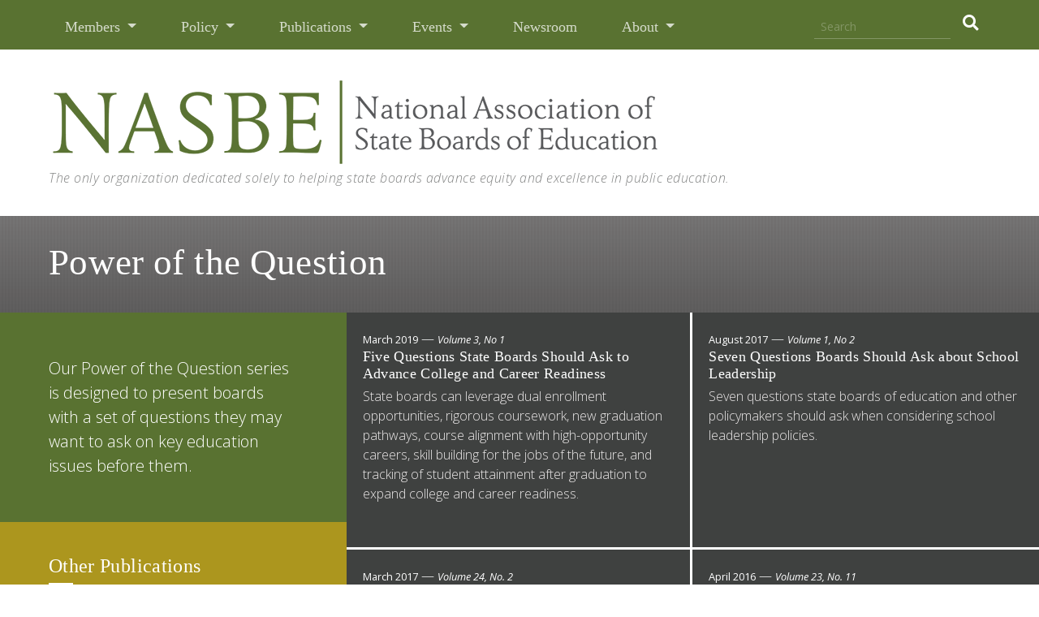

--- FILE ---
content_type: text/html; charset=UTF-8
request_url: https://www.nasbe.org/category/power-of-the-question/page/2/
body_size: 9616
content:
<!doctype html>
<html lang="en-US"
    xmlns:og="http://opengraphprotocol.org/schema/"
    xmlns:fb="http://www.facebook.com/2008/fbml">
<head>
  <meta charset="UTF-8">
  <meta name="viewport" content="width=device-width, initial-scale=1">
  <link rel="profile" href="http://gmpg.org/xfn/11">
  <title>Power of the Question &#8211; Page 2 &#8211; NASBE &#8211; National Association of State Boards of Education</title>
<meta name='robots' content='max-image-preview:large' />
	<style>img:is([sizes="auto" i], [sizes^="auto," i]) { contain-intrinsic-size: 3000px 1500px }</style>
	<link rel='dns-prefetch' href='//code.jquery.com' />
<link rel='dns-prefetch' href='//cdnjs.cloudflare.com' />
<link rel='dns-prefetch' href='//maxcdn.bootstrapcdn.com' />
<link rel='dns-prefetch' href='//use.fontawesome.com' />
<link rel="alternate" type="application/rss+xml" title="NASBE - National Association of State Boards of Education &raquo; Feed" href="https://www.nasbe.org/feed/" />
<link rel="alternate" type="application/rss+xml" title="NASBE - National Association of State Boards of Education &raquo; Comments Feed" href="https://www.nasbe.org/comments/feed/" />
<link rel="alternate" type="application/rss+xml" title="NASBE - National Association of State Boards of Education &raquo; Power of the Question Category Feed" href="https://www.nasbe.org/category/publications/power-of-the-question/feed/" />
          <meta property="og:title" content="Category: Power of the Question"/>
          <meta property="og:description" content="Our Power of the Question series is designed to present boards with a set of questions they may want to ask on key education issues before them."/>
          <meta property="og:type" content="website" />
          <meta property="og:url" content="http://www.nasbe.org/category/power-of-the-question/page/2/"/>
          <meta property="og:site_name" content="NASBE - National Association of State Boards of Education"/>
          <meta property="og:image" content="https://www.nasbe.org/wp-content/themes/custom-theme/img/logo-nasbe-green-3x.png"/>
          <meta name="twitter:card" content="summary" />
          <meta name="twitter:creator" content="@nasbe">
          <meta name="twitter:title" content="NASBE" />
          <meta name="twitter:url" content="http://www.nasbe.org/category/power-of-the-question/page/2/" />
          <meta name="twitter:image" content="https://www.nasbe.org/wp-content/themes/custom-theme/img/logo-nasbe-green-3x.png" />
          <meta name="twitter:description" content="Our Power of the Question series is designed to present boards with a set of questions they may want to ask on key education issues before them." />
    <script type="text/javascript">
/* <![CDATA[ */
window._wpemojiSettings = {"baseUrl":"https:\/\/s.w.org\/images\/core\/emoji\/15.0.3\/72x72\/","ext":".png","svgUrl":"https:\/\/s.w.org\/images\/core\/emoji\/15.0.3\/svg\/","svgExt":".svg","source":{"concatemoji":"https:\/\/www.nasbe.org\/wp-includes\/js\/wp-emoji-release.min.js?ver=6.7.4"}};
/*! This file is auto-generated */
!function(i,n){var o,s,e;function c(e){try{var t={supportTests:e,timestamp:(new Date).valueOf()};sessionStorage.setItem(o,JSON.stringify(t))}catch(e){}}function p(e,t,n){e.clearRect(0,0,e.canvas.width,e.canvas.height),e.fillText(t,0,0);var t=new Uint32Array(e.getImageData(0,0,e.canvas.width,e.canvas.height).data),r=(e.clearRect(0,0,e.canvas.width,e.canvas.height),e.fillText(n,0,0),new Uint32Array(e.getImageData(0,0,e.canvas.width,e.canvas.height).data));return t.every(function(e,t){return e===r[t]})}function u(e,t,n){switch(t){case"flag":return n(e,"\ud83c\udff3\ufe0f\u200d\u26a7\ufe0f","\ud83c\udff3\ufe0f\u200b\u26a7\ufe0f")?!1:!n(e,"\ud83c\uddfa\ud83c\uddf3","\ud83c\uddfa\u200b\ud83c\uddf3")&&!n(e,"\ud83c\udff4\udb40\udc67\udb40\udc62\udb40\udc65\udb40\udc6e\udb40\udc67\udb40\udc7f","\ud83c\udff4\u200b\udb40\udc67\u200b\udb40\udc62\u200b\udb40\udc65\u200b\udb40\udc6e\u200b\udb40\udc67\u200b\udb40\udc7f");case"emoji":return!n(e,"\ud83d\udc26\u200d\u2b1b","\ud83d\udc26\u200b\u2b1b")}return!1}function f(e,t,n){var r="undefined"!=typeof WorkerGlobalScope&&self instanceof WorkerGlobalScope?new OffscreenCanvas(300,150):i.createElement("canvas"),a=r.getContext("2d",{willReadFrequently:!0}),o=(a.textBaseline="top",a.font="600 32px Arial",{});return e.forEach(function(e){o[e]=t(a,e,n)}),o}function t(e){var t=i.createElement("script");t.src=e,t.defer=!0,i.head.appendChild(t)}"undefined"!=typeof Promise&&(o="wpEmojiSettingsSupports",s=["flag","emoji"],n.supports={everything:!0,everythingExceptFlag:!0},e=new Promise(function(e){i.addEventListener("DOMContentLoaded",e,{once:!0})}),new Promise(function(t){var n=function(){try{var e=JSON.parse(sessionStorage.getItem(o));if("object"==typeof e&&"number"==typeof e.timestamp&&(new Date).valueOf()<e.timestamp+604800&&"object"==typeof e.supportTests)return e.supportTests}catch(e){}return null}();if(!n){if("undefined"!=typeof Worker&&"undefined"!=typeof OffscreenCanvas&&"undefined"!=typeof URL&&URL.createObjectURL&&"undefined"!=typeof Blob)try{var e="postMessage("+f.toString()+"("+[JSON.stringify(s),u.toString(),p.toString()].join(",")+"));",r=new Blob([e],{type:"text/javascript"}),a=new Worker(URL.createObjectURL(r),{name:"wpTestEmojiSupports"});return void(a.onmessage=function(e){c(n=e.data),a.terminate(),t(n)})}catch(e){}c(n=f(s,u,p))}t(n)}).then(function(e){for(var t in e)n.supports[t]=e[t],n.supports.everything=n.supports.everything&&n.supports[t],"flag"!==t&&(n.supports.everythingExceptFlag=n.supports.everythingExceptFlag&&n.supports[t]);n.supports.everythingExceptFlag=n.supports.everythingExceptFlag&&!n.supports.flag,n.DOMReady=!1,n.readyCallback=function(){n.DOMReady=!0}}).then(function(){return e}).then(function(){var e;n.supports.everything||(n.readyCallback(),(e=n.source||{}).concatemoji?t(e.concatemoji):e.wpemoji&&e.twemoji&&(t(e.twemoji),t(e.wpemoji)))}))}((window,document),window._wpemojiSettings);
/* ]]> */
</script>
<style id='wp-emoji-styles-inline-css' type='text/css'>

	img.wp-smiley, img.emoji {
		display: inline !important;
		border: none !important;
		box-shadow: none !important;
		height: 1em !important;
		width: 1em !important;
		margin: 0 0.07em !important;
		vertical-align: -0.1em !important;
		background: none !important;
		padding: 0 !important;
	}
</style>
<style id='classic-theme-styles-inline-css' type='text/css'>
/*! This file is auto-generated */
.wp-block-button__link{color:#fff;background-color:#32373c;border-radius:9999px;box-shadow:none;text-decoration:none;padding:calc(.667em + 2px) calc(1.333em + 2px);font-size:1.125em}.wp-block-file__button{background:#32373c;color:#fff;text-decoration:none}
</style>
<style id='global-styles-inline-css' type='text/css'>
:root{--wp--preset--aspect-ratio--square: 1;--wp--preset--aspect-ratio--4-3: 4/3;--wp--preset--aspect-ratio--3-4: 3/4;--wp--preset--aspect-ratio--3-2: 3/2;--wp--preset--aspect-ratio--2-3: 2/3;--wp--preset--aspect-ratio--16-9: 16/9;--wp--preset--aspect-ratio--9-16: 9/16;--wp--preset--color--black: #000000;--wp--preset--color--cyan-bluish-gray: #abb8c3;--wp--preset--color--white: #ffffff;--wp--preset--color--pale-pink: #f78da7;--wp--preset--color--vivid-red: #cf2e2e;--wp--preset--color--luminous-vivid-orange: #ff6900;--wp--preset--color--luminous-vivid-amber: #fcb900;--wp--preset--color--light-green-cyan: #7bdcb5;--wp--preset--color--vivid-green-cyan: #00d084;--wp--preset--color--pale-cyan-blue: #8ed1fc;--wp--preset--color--vivid-cyan-blue: #0693e3;--wp--preset--color--vivid-purple: #9b51e0;--wp--preset--gradient--vivid-cyan-blue-to-vivid-purple: linear-gradient(135deg,rgba(6,147,227,1) 0%,rgb(155,81,224) 100%);--wp--preset--gradient--light-green-cyan-to-vivid-green-cyan: linear-gradient(135deg,rgb(122,220,180) 0%,rgb(0,208,130) 100%);--wp--preset--gradient--luminous-vivid-amber-to-luminous-vivid-orange: linear-gradient(135deg,rgba(252,185,0,1) 0%,rgba(255,105,0,1) 100%);--wp--preset--gradient--luminous-vivid-orange-to-vivid-red: linear-gradient(135deg,rgba(255,105,0,1) 0%,rgb(207,46,46) 100%);--wp--preset--gradient--very-light-gray-to-cyan-bluish-gray: linear-gradient(135deg,rgb(238,238,238) 0%,rgb(169,184,195) 100%);--wp--preset--gradient--cool-to-warm-spectrum: linear-gradient(135deg,rgb(74,234,220) 0%,rgb(151,120,209) 20%,rgb(207,42,186) 40%,rgb(238,44,130) 60%,rgb(251,105,98) 80%,rgb(254,248,76) 100%);--wp--preset--gradient--blush-light-purple: linear-gradient(135deg,rgb(255,206,236) 0%,rgb(152,150,240) 100%);--wp--preset--gradient--blush-bordeaux: linear-gradient(135deg,rgb(254,205,165) 0%,rgb(254,45,45) 50%,rgb(107,0,62) 100%);--wp--preset--gradient--luminous-dusk: linear-gradient(135deg,rgb(255,203,112) 0%,rgb(199,81,192) 50%,rgb(65,88,208) 100%);--wp--preset--gradient--pale-ocean: linear-gradient(135deg,rgb(255,245,203) 0%,rgb(182,227,212) 50%,rgb(51,167,181) 100%);--wp--preset--gradient--electric-grass: linear-gradient(135deg,rgb(202,248,128) 0%,rgb(113,206,126) 100%);--wp--preset--gradient--midnight: linear-gradient(135deg,rgb(2,3,129) 0%,rgb(40,116,252) 100%);--wp--preset--font-size--small: 13px;--wp--preset--font-size--medium: 20px;--wp--preset--font-size--large: 36px;--wp--preset--font-size--x-large: 42px;--wp--preset--spacing--20: 0.44rem;--wp--preset--spacing--30: 0.67rem;--wp--preset--spacing--40: 1rem;--wp--preset--spacing--50: 1.5rem;--wp--preset--spacing--60: 2.25rem;--wp--preset--spacing--70: 3.38rem;--wp--preset--spacing--80: 5.06rem;--wp--preset--shadow--natural: 6px 6px 9px rgba(0, 0, 0, 0.2);--wp--preset--shadow--deep: 12px 12px 50px rgba(0, 0, 0, 0.4);--wp--preset--shadow--sharp: 6px 6px 0px rgba(0, 0, 0, 0.2);--wp--preset--shadow--outlined: 6px 6px 0px -3px rgba(255, 255, 255, 1), 6px 6px rgba(0, 0, 0, 1);--wp--preset--shadow--crisp: 6px 6px 0px rgba(0, 0, 0, 1);}:where(.is-layout-flex){gap: 0.5em;}:where(.is-layout-grid){gap: 0.5em;}body .is-layout-flex{display: flex;}.is-layout-flex{flex-wrap: wrap;align-items: center;}.is-layout-flex > :is(*, div){margin: 0;}body .is-layout-grid{display: grid;}.is-layout-grid > :is(*, div){margin: 0;}:where(.wp-block-columns.is-layout-flex){gap: 2em;}:where(.wp-block-columns.is-layout-grid){gap: 2em;}:where(.wp-block-post-template.is-layout-flex){gap: 1.25em;}:where(.wp-block-post-template.is-layout-grid){gap: 1.25em;}.has-black-color{color: var(--wp--preset--color--black) !important;}.has-cyan-bluish-gray-color{color: var(--wp--preset--color--cyan-bluish-gray) !important;}.has-white-color{color: var(--wp--preset--color--white) !important;}.has-pale-pink-color{color: var(--wp--preset--color--pale-pink) !important;}.has-vivid-red-color{color: var(--wp--preset--color--vivid-red) !important;}.has-luminous-vivid-orange-color{color: var(--wp--preset--color--luminous-vivid-orange) !important;}.has-luminous-vivid-amber-color{color: var(--wp--preset--color--luminous-vivid-amber) !important;}.has-light-green-cyan-color{color: var(--wp--preset--color--light-green-cyan) !important;}.has-vivid-green-cyan-color{color: var(--wp--preset--color--vivid-green-cyan) !important;}.has-pale-cyan-blue-color{color: var(--wp--preset--color--pale-cyan-blue) !important;}.has-vivid-cyan-blue-color{color: var(--wp--preset--color--vivid-cyan-blue) !important;}.has-vivid-purple-color{color: var(--wp--preset--color--vivid-purple) !important;}.has-black-background-color{background-color: var(--wp--preset--color--black) !important;}.has-cyan-bluish-gray-background-color{background-color: var(--wp--preset--color--cyan-bluish-gray) !important;}.has-white-background-color{background-color: var(--wp--preset--color--white) !important;}.has-pale-pink-background-color{background-color: var(--wp--preset--color--pale-pink) !important;}.has-vivid-red-background-color{background-color: var(--wp--preset--color--vivid-red) !important;}.has-luminous-vivid-orange-background-color{background-color: var(--wp--preset--color--luminous-vivid-orange) !important;}.has-luminous-vivid-amber-background-color{background-color: var(--wp--preset--color--luminous-vivid-amber) !important;}.has-light-green-cyan-background-color{background-color: var(--wp--preset--color--light-green-cyan) !important;}.has-vivid-green-cyan-background-color{background-color: var(--wp--preset--color--vivid-green-cyan) !important;}.has-pale-cyan-blue-background-color{background-color: var(--wp--preset--color--pale-cyan-blue) !important;}.has-vivid-cyan-blue-background-color{background-color: var(--wp--preset--color--vivid-cyan-blue) !important;}.has-vivid-purple-background-color{background-color: var(--wp--preset--color--vivid-purple) !important;}.has-black-border-color{border-color: var(--wp--preset--color--black) !important;}.has-cyan-bluish-gray-border-color{border-color: var(--wp--preset--color--cyan-bluish-gray) !important;}.has-white-border-color{border-color: var(--wp--preset--color--white) !important;}.has-pale-pink-border-color{border-color: var(--wp--preset--color--pale-pink) !important;}.has-vivid-red-border-color{border-color: var(--wp--preset--color--vivid-red) !important;}.has-luminous-vivid-orange-border-color{border-color: var(--wp--preset--color--luminous-vivid-orange) !important;}.has-luminous-vivid-amber-border-color{border-color: var(--wp--preset--color--luminous-vivid-amber) !important;}.has-light-green-cyan-border-color{border-color: var(--wp--preset--color--light-green-cyan) !important;}.has-vivid-green-cyan-border-color{border-color: var(--wp--preset--color--vivid-green-cyan) !important;}.has-pale-cyan-blue-border-color{border-color: var(--wp--preset--color--pale-cyan-blue) !important;}.has-vivid-cyan-blue-border-color{border-color: var(--wp--preset--color--vivid-cyan-blue) !important;}.has-vivid-purple-border-color{border-color: var(--wp--preset--color--vivid-purple) !important;}.has-vivid-cyan-blue-to-vivid-purple-gradient-background{background: var(--wp--preset--gradient--vivid-cyan-blue-to-vivid-purple) !important;}.has-light-green-cyan-to-vivid-green-cyan-gradient-background{background: var(--wp--preset--gradient--light-green-cyan-to-vivid-green-cyan) !important;}.has-luminous-vivid-amber-to-luminous-vivid-orange-gradient-background{background: var(--wp--preset--gradient--luminous-vivid-amber-to-luminous-vivid-orange) !important;}.has-luminous-vivid-orange-to-vivid-red-gradient-background{background: var(--wp--preset--gradient--luminous-vivid-orange-to-vivid-red) !important;}.has-very-light-gray-to-cyan-bluish-gray-gradient-background{background: var(--wp--preset--gradient--very-light-gray-to-cyan-bluish-gray) !important;}.has-cool-to-warm-spectrum-gradient-background{background: var(--wp--preset--gradient--cool-to-warm-spectrum) !important;}.has-blush-light-purple-gradient-background{background: var(--wp--preset--gradient--blush-light-purple) !important;}.has-blush-bordeaux-gradient-background{background: var(--wp--preset--gradient--blush-bordeaux) !important;}.has-luminous-dusk-gradient-background{background: var(--wp--preset--gradient--luminous-dusk) !important;}.has-pale-ocean-gradient-background{background: var(--wp--preset--gradient--pale-ocean) !important;}.has-electric-grass-gradient-background{background: var(--wp--preset--gradient--electric-grass) !important;}.has-midnight-gradient-background{background: var(--wp--preset--gradient--midnight) !important;}.has-small-font-size{font-size: var(--wp--preset--font-size--small) !important;}.has-medium-font-size{font-size: var(--wp--preset--font-size--medium) !important;}.has-large-font-size{font-size: var(--wp--preset--font-size--large) !important;}.has-x-large-font-size{font-size: var(--wp--preset--font-size--x-large) !important;}
:where(.wp-block-post-template.is-layout-flex){gap: 1.25em;}:where(.wp-block-post-template.is-layout-grid){gap: 1.25em;}
:where(.wp-block-columns.is-layout-flex){gap: 2em;}:where(.wp-block-columns.is-layout-grid){gap: 2em;}
:root :where(.wp-block-pullquote){font-size: 1.5em;line-height: 1.6;}
</style>
<link rel='stylesheet' id='nasbe-site-style-css' href='https://www.nasbe.org/wp-content/themes/custom-theme/style.css?ver=6.7.4' type='text/css' media='all' />
<link rel='stylesheet' id='fontawesome-css' href='https://use.fontawesome.com/releases/v5.8.1/css/all.css?ver=6.7.4' type='text/css' media='all' />
<link rel="https://api.w.org/" href="https://www.nasbe.org/wp-json/" /><link rel="alternate" title="JSON" type="application/json" href="https://www.nasbe.org/wp-json/wp/v2/categories/7" />
<meta name="description" content="Our Power of the Question series is designed to present boards with a set of questions they may want to&hellip;" />
<style type="text/css">.recentcomments a{display:inline !important;padding:0 !important;margin:0 !important;}</style>
  <link rel="icon" type="image/png" href="/wp-content/themes/custom-theme/img/favicon.png">
  <link rel="preload" href="/wp-content/themes/custom-theme/img/bg-nav-members.jpg" as="image">  
  <link rel="preload" href="/wp-content/themes/custom-theme/img/bg-nav-policy-areas.jpg" as="image">  
  <link rel="preload" href="/wp-content/themes/custom-theme/img/bg-nav-publications.jpg" as="image">  
  <link rel="preload" href="/wp-content/themes/custom-theme/img/bg-nav-events.jpg" as="image">  
  <link rel="preload" href="/wp-content/themes/custom-theme/img/bg-nav-about.jpg" as="image">  
  <!-- Google tag (gtag.js) -->
  <script async src="https://www.googletagmanager.com/gtag/js?id=G-ZTGFETZ805"></script>
  <script>
    window.dataLayer = window.dataLayer || [];
    function gtag(){dataLayer.push(arguments);}
    gtag('js', new Date());

    gtag('config', 'G-ZTGFETZ805');
  </script> 
  
</head>

<body class="archive paged category category-power-of-the-question category-7 paged-2 category-paged-2 five-questions-state-boards-should-ask-to-advance-college-and-career-readiness hfeed">
  <div class="content-wrapper">

    <a class="skip-link sr-only screen-reader-text" href="#content">Skip to content</a>

          <header>

            <nav class="navbar navbar-expand-lg viewport-padding primary-nav">
        <a class="navbar-brand d-none" href="#">NASBE</a>
        <button class="navbar-toggler custom-toggler" type="button" data-toggle="collapse" data-target="#navbarSupportedContent" aria-controls="navbarSupportedContent" aria-expanded="false" aria-label="Toggle navigation" style="color:red">
          <span class="navbar-toggler-icon"></span>
        </button>

        <div class="collapse navbar-collapse" id="navbarSupportedContent">
          <ul class="navbar-nav mr-auto">
            <li class="nav-item dropdown">
              <a class="nav-link dropdown-toggle " href="#" id="navbarDropdownMembers" role="button" data-toggle="dropdown" aria-haspopup="true" aria-expanded="false">
                Members
              </a>
              <div class="dropdown-menu megamenu megamenu-members" aria-labelledby="navbarDropdown">
                <div class="container-fluid megamenu-content-container">
                  <div class="row">
                      <div class="col-sm-5 megamenu-headers">
                        <p>NASBE is the only organization dedicated solely to helping state boards advance equity and excellence in public education. We assist our members in shaping education policy in dozens of state contexts.</p>
                      </div>
                      <div class="col-sm-7 megamenu-content">
                        <ul class="list-unstyled">
                          <li><a href="/members/">Our Members</a></li>
                          <li><a href="/benefits-and-services/">Membership Benefits</a></li>
                          <li><a href="/new-board-member-resources/">Member Resources</a></li>
                          <li><a href="/committees/">Member Participation</a></li>
                          <li class="d-none"><a href="/our-affiliates/">Affiliates</a></li>
                        </ul>
                      </div>
                  </div>
                </div>
              </div>
            </li>
            <li class="nav-item dropdown">
              <a class="nav-link dropdown-toggle " href="#" id="navbarDropdownPolicy" role="button" data-toggle="dropdown" aria-haspopup="true" aria-expanded="false">
                Policy
              </a>
              <div class="dropdown-menu megamenu megamenu-policyareas" aria-labelledby="navbarDropdown">
                <div class="container-fluid megamenu-content-container">                
                  <div class="row">
                      <div class="col-sm-5 megamenu-headers">
                        <h2>Core Areas</h2>
                      </div>
                      <div class="col-sm-7 megamenu-content">
                        <ul class="list-unstyled">
                          <li><a href="/policy-area/college-career-and-civic-readiness/">College, Career, and Civic Readiness</a></li>
                          <li><a href="/policy-area/education-governance/">Education Governance</a></li>
                          <li><a href="/policy-area/safe-and-healthy-schools/">Safe and Healthy Schools</a></li>
                          <li><a href="/policy-area/teachers-and-leaders/">Teachers and Leaders</a></li>
                        </ul>
                      </div>
                  </div>
                  <div class="row">
                      <div class="col-sm-5 megamenu-headers">
                        <h2>Policy Database</h2>
                      </div>
                      <div class="col-sm-7 megamenu-content">
                        <ul class="list-unstyled">
                          <li><a href="https://www.childtrends.org/publications/state-policies-that-support-healthy-schools" target="_blank" rel="noopener">State Policy Database on School Health </a></li>
                        </ul>
                      </div>
                  </div>
                  <div class="row">
                      <div class="col-sm-5 megamenu-headers">
                        <h2>Projects</h2>
                      </div>
                      <div class="col-sm-7 megamenu-content">
                        <ul class="list-unstyled">
                                                          <li><a href="https://www.nasbe.org/principal-collaborative/">Principal Collaborative</a></li>
                                                          <li><a href="https://www.nasbe.org/high-school-transformation-state-network/">High School Transformation State Network</a></li>
                                                          <li><a href="https://www.nasbe.org/early-literacy-work-group/">Early Literacy Work Group</a></li>
                                                          <li><a href="https://www.nasbe.org/ecenetwork/">Early Childhood Education State Network</a></li>
                                                      <li><a href="/category/projects/"><small class="text-uppercase text-sans">View All</small></a></li>
                        </ul>
                      </div>
                  </div>
                </div>
              </div>
            </li>
            <li class="nav-item dropdown">
              <a class="nav-link dropdown-toggle " href="#" id="navbarDropdownPublications" role="button" data-toggle="dropdown" aria-haspopup="true" aria-expanded="false">
                Publications
              </a>
              <div class="dropdown-menu megamenu megamenu-publications" aria-labelledby="navbarDropdown">
                <div class="container-fluid megamenu-content-container">
                  <div class="row">
                      <div class="col-sm-5 megamenu-headers">
                        <p>Designed for and with the input of state board members, NASBE’s concise, accessible publications explore challenges facing public schools and school systems, underlying research, opportunities for state education policymaking, and state policy innovations.</p>
                      </div>
                      <div class="col-sm-7 megamenu-content">
                        <ul class="list-unstyled">
                          <li><a href="/category/the-standard/">State Education Standard</a></li>
                          <li><a href="/category/policy-updates/">Policy Updates</a></li>
                          <li><a href="/category/state-innovations/">State Innovations</a></li>
                          <li><a href="/category/education-leaders-reports/">Education Leaders Reports</a></li>
                          <li><a href="/category/power-of-the-question/">Power of the Question</a></li>
                          <li><a href="/category/boardsmanship-reviews/">Boardsmanship Reviews</a></li>
                          <li><a href="/category/also-from-nasbe/">Also from NASBE</a></li>
                        </ul>
                      </div>
                  </div>
                </div>
              </div>
            </li>
            <li class="nav-item dropdown">
              <a class="nav-link dropdown-toggle " href="#" id="navbarDropdownEvents" role="button" data-toggle="dropdown" aria-haspopup="true" aria-expanded="false">
                Events
              </a>
              <div class="dropdown-menu megamenu megamenu-events" aria-labelledby="navbarDropdown">
                <div class="container-fluid megamenu-content-container">
                  <div class="row">
                      <div class="col-sm-7 megamenu-headers">
                        <h2><a href="/annual-conference">Annual Conference</a></h2>
                        <p>Attend the largest gathering of state board of education members in the nation, with ample opportunity for peer networking and conversation. Expert speakers cover a range of topics important to state boards.
                          <br>
                          <small><a href="/annual-conference" class="text-uppercase">More about the Annual Conference</a></small>
                        </p>
                        <hr style="margin:20px 0">

                        <h2><a href="/legislative-conference">Legislative Conference</a></h2>
                        <p>Engage with members of Congress, U.S. Department of Education senior officials, and other prominent national education community stakeholders on current federal legislative and regulatory activities.
                          <br>
                          <small><a href="/legislative-conference" class="text-uppercase">More about the Legislative Conference</a></small>
                        </p>
                        <hr style="margin:20px 0">

                        <h2><a href="/new-member-institute">New Member Institute</a></h2>
                        <p>Learn what it takes to be a successful, productive member of a state board of education. This professional development opportunity is suitable for new state board members.
                          <br>
                          <small><a href="/new-member-institute" class="text-uppercase">More about the New Member Institute</a></small> 
                        </p>
                        <hr style="margin:20px 0">

                        <h2><a href="/webinars">Webinars</a></h2>
                        <p>Participate in online learning sessions on new research, emerging issues, and state best practices in education policymaking.
                          <br>
                          <small><a href="/webinars" class="text-uppercase">More about NASBE's Webinars</a></small>
                        </p>

                      </div>
                      <div class="col-sm-5 megamenu-content">
                        <h3 class="d-block d-md-none mt-5">Upcoming Events</h3>
                        <ul class="list-unstyled">
                                                        <li>
                                  <small>January 28, 2026 &mdash; Webinar</small>
                                  <br>
                                  <a href="https://www.nasbe.org/event/measuring-school-quality-what-multiple-measures-reveal-about-student-success/">Measuring School Quality: What Multiple Measures Reveal about Student Success</a>
                              </li>
                              <hr>
                                                        <li>
                                  <small>February 19, 2026 &mdash; Webinar</small>
                                  <br>
                                  <a href="https://www.nasbe.org/event/how-prosocial-education-can-support-students-well-being-and-workforce-readiness/">How Prosocial Education Can Support Students’ Well-Being and Workforce Readiness</a>
                              </li>
                              <hr>
                                                        <li>
                                  <small>March 3, 2026 &mdash; Webinar</small>
                                  <br>
                                  <a href="https://www.nasbe.org/event/leveraging-apprenticeships-to-rebuild-the-educator-workforce-lessons-from-delaware/">Leveraging Apprenticeships to Rebuild the Educator Workforce: Lessons from Delaware</a>
                              </li>
                              <hr>
                                                        <li>
                                  <small>October 26, 2026 &mdash; Annual Conference</small>
                                  <br>
                                  <a href="https://www.nasbe.org/event/annual-conference-2026/">Annual Conference 2026</a>
                              </li>
                              <hr>
                                                  </ul>

                        <p class="text-right"><a href="/events" class="text-small text-uppercase text-underline text-sans" style="border-bottom:1px solid rgba(255,255,255,0.65)">View All Events</a></p>
                      </div>
                  </div>
                </div>
              </div>
            </li>
            <li class="nav-item">
              <a class="nav-link " href="/newsroom/">Newsroom</a>
            </li>
            <li class="nav-item nav-item-about dropdown">
              <a class="nav-link dropdown-toggle " href="#" id="navbarDropdownAbout" role="button" data-toggle="dropdown" aria-haspopup="true" aria-expanded="false">
                About
              </a>
              <div class="dropdown-menu megamenu megamenu-about" aria-labelledby="navbarDropdown">
                <div class="container-fluid megamenu-content-container">
                  <div class="row">
                      <div class="col-sm-5 megamenu-headers">
                        <p>NASBE develops, supports, and empowers citizen leaders on state boards of education to strengthen public education systems so students of all backgrounds and circumstances are prepared to succeed in school, work, and life.</p>
                      </div>
                      <div class="col-sm-7 megamenu-content">
                        <ul class="list-unstyled">
                          <li><a href="/about-nasbe/">About NASBE</a></li>
                          <li><a href="/board-of-directors/">Board of Directors</a></li>
                          <li><a href="/leadership-staff/">Staff</a></li>
                          <li><a href="/about-state-boards-of-education/">About State Boards</a></li>
                          <li><a href="/partners/">Funding Partners</a></li>
                          <li><a href="/employment/">Employment</a></li>
                        </ul>
                      </div>
                  </div>
                </div>
              </div>
            </li>
          </ul>
          <form role="search" method="get" id="search-form" action="https://www.nasbe.org/" class="form-inline form-header-search">
            <input class="form-control" type="search" placeholder="Search" aria-label="Search" name="s" id="search-input" value="" />
            <button class="btn btn-search" type="submit" id="search-submit" aria-label="search"><i class="fa fa-search"></i></button>
          </form>

        </div>
      </nav>
              <div class="container-fluid">
          <div class="header-banner row viewport-padding">
            <div class="col-sm-12">
              <a href="/"><img src="/wp-content/themes/custom-theme/img/logo-nasbe-green-1x.png" srcset="/wp-content/themes/custom-theme/img/logo-nasbe-green-3x.png 2x, /wp-content/themes/custom-theme/img/logo-nasbe-green-3x.png 3x" alt="NASBE logo" class="header-banner-logo img-fluid"></a>
              <p class="header-tagline text-grey mt-0 d-none d-md-block"><i>The only organization dedicated solely to helping state boards advance equity and excellence in public education.</i></p>
            </div>
          </div>
        </div>
          </header>

	<div class="container-fluid">
		<div class="row viewport-padding title-row">
			<div class="col-lg-12">
				<h1 class="display-3">
											Power of the Question									</h1>
			</div>
		</div>
	</div>

	<div class="row no-gutters">
		<aside class="col-lg-4 bg-light">

			<div class="column-leader-intro bg-brand viewport-padding">

				<br>

				<p class="lead"><p class="lead">Our Power of the Question series is designed to present boards with a set of questions they may want to ask on key education issues before them.</p>
</p>

				<br>

			</div>

			<div class="headed-col col-resources d-none d-lg-block">

								<h3 class="col-title h-line viewport-padding">Other Publications</h3>
				<div class="viewport-padding pt-3">

					<br>

											<p class="text-sans mb-3"><a href="/category/the-standard/">State Education Standard</a></p>
																<p class="text-sans mb-3"><a href="/category/policy-updates/">Policy Updates</a></p>
																<p class="text-sans mb-3"><a href="/category/state-innovations/">State Innovations</a></p>
																<p class="text-sans mb-3"><a href="/category/education-leaders-reports/">Education Leaders Reports</a></p>
																					<p class="text-sans mb-3"><a href="/category/boardsmanship-reviews/">Boardsmanship Reviews</a></p>
																<p class="text-sans mb-3"><a href="/category/also-from-nasbe/">Also from NASBE</a></p>
					

					<br>

				</div>
			</div>

		</aside>

		<div class="col-lg-8 viewport-padding">

			

			<div class="row inset-issue-listing">
						<div class="col-md-6 col-lg-6 bg-grey col-border-right col-border-bottom" style="color:white;padding:20px;">

		<div class="media">

			
			<div class="media-body">

									<small class="text-sans">March 2019</small>
				
									&mdash;
					<i><small class="text-sans">Volume 3, No 1</small></i>
								
								
				<h3><a href="https://www.nasbe.org/five-questions-state-boards-should-ask-to-advance-college-and-career-readiness/" style="color:#FFF">Five Questions State Boards Should Ask to Advance College and Career Readiness</a></h3>
				<p class="text-grey-light">

											State boards can leverage dual enrollment opportunities, rigorous coursework, new graduation pathways, course alignment with high-opportunity careers, skill building for the jobs of the future, and tracking of student attainment after graduation to expand college and career readiness.											
				</p>

				<br>
				
			</div>										
			
		</div>
	</div>

<div class="col-md-6 col-lg-6 bg-grey  col-border-bottom" style="color:white;padding:20px;">

		<div class="media">

			
			<div class="media-body">

									<small class="text-sans">August 2017</small>
				
									&mdash;
					<i><small class="text-sans">Volume 1, No 2</small></i>
								
								
				<h3><a href="https://www.nasbe.org/seven-questions-boards-should-ask-about-school-leadership/" style="color:#FFF">Seven Questions Boards Should Ask about School Leadership</a></h3>
				<p class="text-grey-light">

											Seven questions state boards of education and other policymakers should ask when considering school leadership policies.											
				</p>

				<br>
				
			</div>										
			
		</div>
	</div>

<div class="col-md-6 col-lg-6 bg-grey col-border-right col-border-bottom" style="color:white;padding:20px;">

		<div class="media">

			
			<div class="media-body">

									<small class="text-sans">March 2017</small>
				
									&mdash;
					<i><small class="text-sans">Volume 24, No. 2</small></i>
								
								
				<h3><a href="https://www.nasbe.org/seven-questions-boards-should-ask-about-their-essa-state-plans/" style="color:#FFF">Seven Questions Boards Should Ask About Their ESSA State Plans</a></h3>
				<p class="text-grey-light">

											 This analysis lays out seven big questions board members should have answered before they vote on their state's ESSA plan.											
				</p>

				<br>
				
			</div>										
			
		</div>
	</div>

<div class="col-md-6 col-lg-6 bg-grey  col-border-bottom" style="color:white;padding:20px;">

		<div class="media">

			
			<div class="media-body">

									<small class="text-sans">April 2016</small>
				
									&mdash;
					<i><small class="text-sans">Volume 23, No. 11</small></i>
								
								
				<h3><a href="https://www.nasbe.org/take-it-off-the-consent-agenda-nine-questions-state-boards-of-education-should-ask-about-state-assessment-systems/" style="color:#FFF">Take It Off the Consent Agenda: Nine Questions State Boards of Education Should Ask about State Assessment Systems</a></h3>
				<p class="text-grey-light">

											State boards of education have the primary authority over choosing summative assessments in 31 states. This policy update urges comprehensive state board involvement in the development of state assessment systems and lays out nine big questions board members should address before they adopt a new state assessment system											
				</p>

				<br>
				
			</div>										
			
		</div>
	</div>

				</div>

							<div class="row no-gutters bg-grey inset-issue-listing" style="border-bottom:3px solid #FFF">
					<div class="col-sm-12">
						<br>


	<nav class="navigation pagination" aria-label="&nbsp;">
		<h2 class="screen-reader-text">&nbsp;</h2>
		<div class="nav-links"><a class="prev page-numbers" href="https://www.nasbe.org/category/power-of-the-question/">Previous</a>
<a class="page-numbers" href="https://www.nasbe.org/category/power-of-the-question/">1</a>
<span aria-current="page" class="page-numbers current">2</span></div>
	</nav>
<br>
					</div>
				</div>
			
		</div>

	</div>


	<footer class="container-fluid viewport-padding d-print-none">
		<div class="row">
			<div class="col-sm-12">
				<br>
				<br>
				<img src="/wp-content/themes/custom-theme/img/logo-nasbe-white-1x.png" srcset="/wp-content/themes/custom-theme/img/logo-nasbe-white-3x.png 2x, /wp-content/themes/custom-theme/img/logo-nasbe-white-3x.png 3x" class="img-fluid footer-logo" alt="NASBE logo">
			</div>
		</div>
		<div class="row">
			<div class="col-sm-8">
				<p>
					<address>
						123 North Pitt Street, Suite 350<span class="d-none d-md-inline">, </span><br class="d-inline d-md-none">Alexandria, VA 22314
						<br>
						703.684.4000
					</address>
				</p>
				<div class="footer-utility-links d-none d-md-block">
					<p>
						<a href="/licensing-nasbe-content">Licensing</a> <!--| <a href="/privacy-policy">Privacy Policy</a>-->
					</p>
					<p>
						&copy; 2026 NASBE. All Rights Reserved.
					</p>					
				</div>
				<br>
				<br>
			</div>
			<div class="col-sm-4 footer-social">


				<h5 class="text-uppercase text-sans"><i class="fa fa-envelope"></i> Stay in Touch</h5>
				<form role="form" method="get" action="/subscribe" class="form-inline form-footer-newsletter">
					<input name="email" class="form-control" type="email" placeholder="my.email@nasbe.org" aria-label="Newsletter Sign Up" id="newsletter-input" />
					<button class="btn btn-white text-uppercase" type="submit" id="search-submit" aria-label="subscribe"> Subscribe</button>
				</form>

				<br>
				<br>

				<h5 class="text-uppercase text-sans">Stay Connected</h5>
				<ul class="list-inline">
					<li class="list-inline-item mr-4">
						<a href="https://www.facebook.com/StateBoards/" target="_blank" rel="noopener" aria-label="NASBE on Facebook"><i class="fab fa-facebook fa-2x"></i></a>
					</li>
					<li class="list-inline-item mr-4">
						<a href="https://www.linkedin.com/company/national-association-of-state-boards-of-education/about/" target="_blank" rel="noopener" aria-label="NASBE on LinkedIn"><i class="fab fa-linkedin-in fa-2x"></i></a>
					</li>
					<li class="list-inline-item mr-4">
						<a href="https://twitter.com/NASBE" target="_blank" rel="noopener" aria-label="NASBE on Twitter"><i class="fab fa-twitter fa-2x"></i></a>
					</li>
					<li class="list-inline-item mr-4">
						<a href="/feed/" target="_blank" rel="noopener" aria-label="NASBE's RSS Feed"><i class="fa fa-rss fa-2x"></i></a>
					</li>
				</ul>

				<br>
				<br>

				<div class="footer-utility-links d-block d-md-none">
					<p>
						<a href="#">Licensing</a> | <a href="#">Privacy Policy</a>
					</p>
					<p>
						&copy; 2026 NASBE. All Rights Reserved.
					</p>					
				</div>

			</div>
		</div>
	</footer>
</div><!-- .content-wrapper -->

<script id="meow-inline-js-noopener">!function(){if("querySelector"in document&&"querySelectorAll"in document&&"addEventListener"in window&&"opener"in window){var e=function(e){try{return!e||-1===["_self","_top","_parent"].indexOf(e)}catch(e){return!0}},t=function(e){try{return e&&!/^#/.test(e)}catch(e){return!0}};window.addEventListener("load",(function(){!function(){var r=document.querySelectorAll("a[target=_blank]");if(r.length)for(var n=0;n<r.length;n++){var i=[],o=r[n],u=o.getAttribute("target")||!1,a=o.getAttribute("href")||!1;if(t(a)&&e(u)){if(r[n].hasAttribute("rel")){var l=r[n].getAttribute("rel").trim().replace(/\s+/g," ");l&&(i=l.split(" "))}-1===i.indexOf("noopener")&&-1===i.indexOf("noreferrer")&&(i.push("noopener"),r[n].setAttribute("rel",i.join(" ")))}}}()}))}}();</script><script type="text/javascript" src="https://code.jquery.com/jquery-3.5.1.slim.min.js?ver=6.7.4" id="jquery-js"></script>
<script type="text/javascript" src="https://cdnjs.cloudflare.com/ajax/libs/popper.js/1.16.0/umd/popper.min.js?ver=6.7.4" id="bootstrap-popper-js"></script>
<script type="text/javascript" src="https://maxcdn.bootstrapcdn.com/bootstrap/4.5.0/js/bootstrap.min.js?ver=6.7.4" id="bootstrap-4-js-js"></script>
<script type="text/javascript" src="https://www.nasbe.org/wp-content/themes/custom-theme/js/nasbe.js?ver=201904" id="nasbe-js-js"></script>

</body>
</html>
